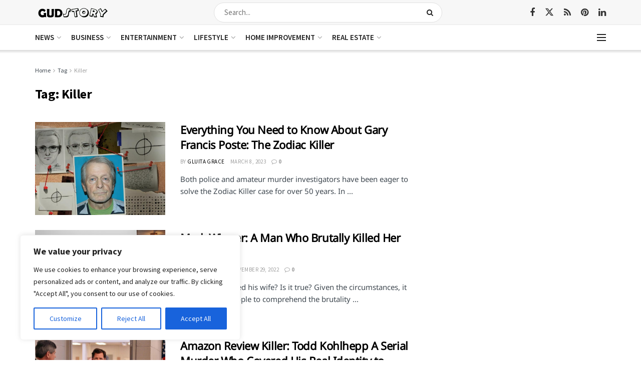

--- FILE ---
content_type: text/html; charset=utf-8
request_url: https://www.google.com/recaptcha/api2/aframe
body_size: 269
content:
<!DOCTYPE HTML><html><head><meta http-equiv="content-type" content="text/html; charset=UTF-8"></head><body><script nonce="q65ykoM40bNnjInKtXQZDw">/** Anti-fraud and anti-abuse applications only. See google.com/recaptcha */ try{var clients={'sodar':'https://pagead2.googlesyndication.com/pagead/sodar?'};window.addEventListener("message",function(a){try{if(a.source===window.parent){var b=JSON.parse(a.data);var c=clients[b['id']];if(c){var d=document.createElement('img');d.src=c+b['params']+'&rc='+(localStorage.getItem("rc::a")?sessionStorage.getItem("rc::b"):"");window.document.body.appendChild(d);sessionStorage.setItem("rc::e",parseInt(sessionStorage.getItem("rc::e")||0)+1);localStorage.setItem("rc::h",'1769434368899');}}}catch(b){}});window.parent.postMessage("_grecaptcha_ready", "*");}catch(b){}</script></body></html>